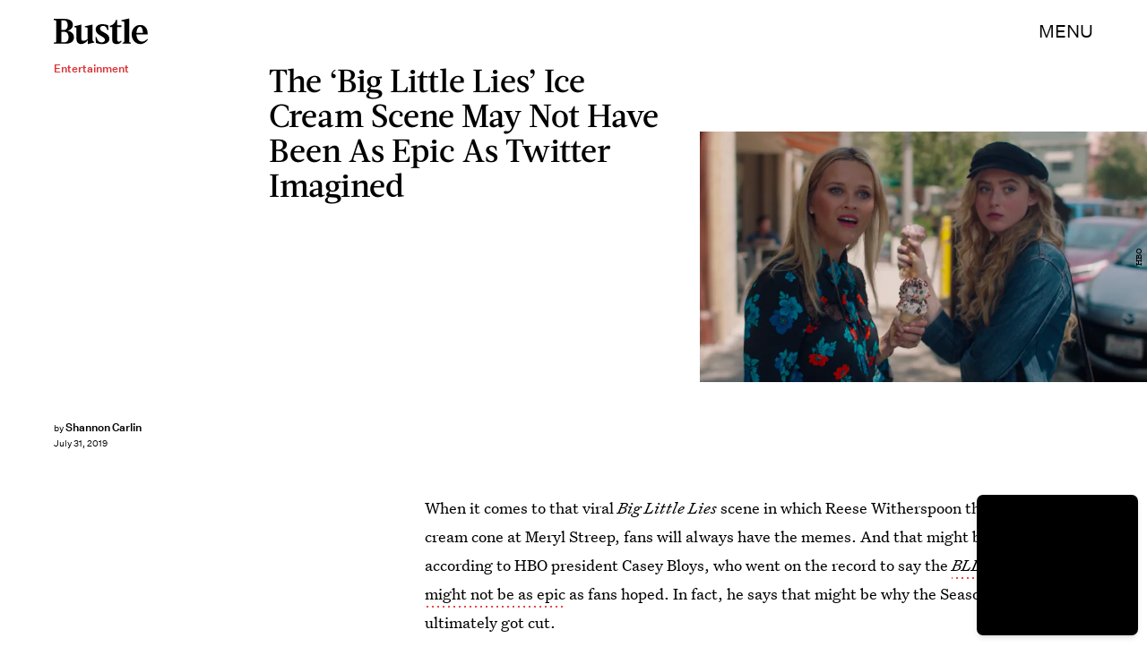

--- FILE ---
content_type: text/html; charset=utf-8
request_url: https://www.google.com/recaptcha/api2/aframe
body_size: 248
content:
<!DOCTYPE HTML><html><head><meta http-equiv="content-type" content="text/html; charset=UTF-8"></head><body><script nonce="JTd0LK-TP0EbhTxGYZZTLg">/** Anti-fraud and anti-abuse applications only. See google.com/recaptcha */ try{var clients={'sodar':'https://pagead2.googlesyndication.com/pagead/sodar?'};window.addEventListener("message",function(a){try{if(a.source===window.parent){var b=JSON.parse(a.data);var c=clients[b['id']];if(c){var d=document.createElement('img');d.src=c+b['params']+'&rc='+(localStorage.getItem("rc::a")?sessionStorage.getItem("rc::b"):"");window.document.body.appendChild(d);sessionStorage.setItem("rc::e",parseInt(sessionStorage.getItem("rc::e")||0)+1);localStorage.setItem("rc::h",'1770155167017');}}}catch(b){}});window.parent.postMessage("_grecaptcha_ready", "*");}catch(b){}</script></body></html>